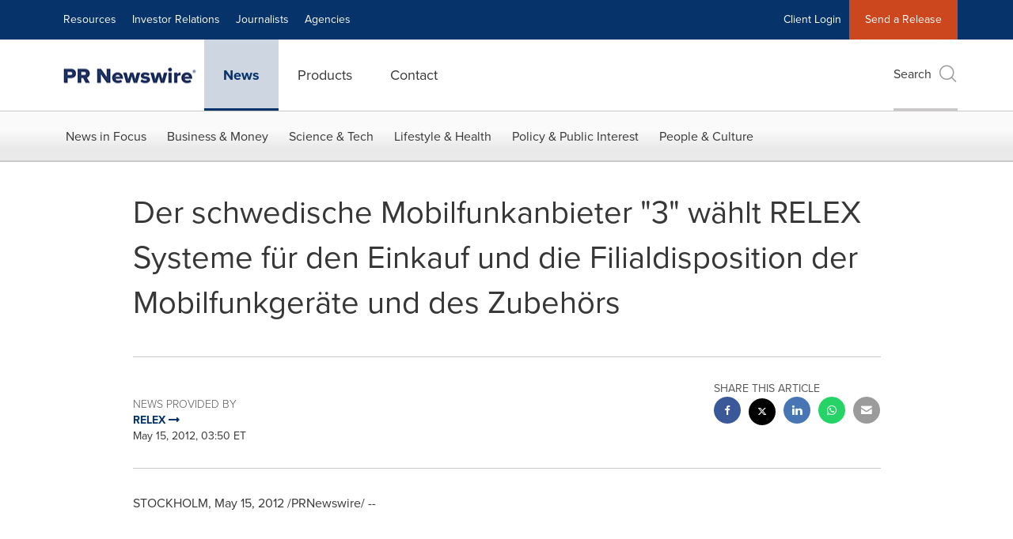

--- FILE ---
content_type: application/javascript
request_url: https://www.prnewswire.com/etc.clientlibs/prncom/clientlibs/clientlibs-common/resources/js/twitter.js
body_size: 600
content:
define(['jquery'], function($) {
	  function escapeHTML(str){
		    str = str.replace(new RegExp("&", "g"), "&amp;");
		    str = str.replace(new RegExp("<", "g"), "&lt;");
		    str = str.replace(new RegExp(">", "g"), "&gt;");
		    str = str.replace(new RegExp("\"", "g"), "&quot;"); 
		    return str;
		}
  var releaseTweet = $('.social-links .btn-twitter');
  var assetTweet = $('.lightbox-item');
  var logoTweet = $('.release-header .logo');
  var pullQuoteTweet = $('.pull-quote .btn-twitter');
  var mobileShare = $('.social-share-mobile');
  var mobileReleaseTweet = $('.btn-twitter__mobile');
  var bitlyDomain = 'prn.to';

  $(mobileShare).on('show.bs.modal', function() {
    initTwitter($(mobileReleaseTweet));
  });

  $('.gallery').on('onAfterSlide.lg ',function(e,p,i){
    $('#lg-share').unbind('click.twitter').one('click.twitter',function() {
      initTwitter($(assetTweet[i]));
    });
  });

  $('.release-header').on('onAfterSlide.lg ',function(e,p,i){
    $('#lg-share').unbind('click.twitter').one('click.twitter',function() {
      initTwitter($(logoTweet[i]));
    });
  });

  if (releaseTweet.length > 0) {
    $.each(releaseTweet, function(i,v){
      $(v).on('click', function() {
        initTwitter($(releaseTweet[0]));
      });
    });
  }

  if (pullQuoteTweet.length > 0) {
    $.each(pullQuoteTweet, function (i, v) {
      $(v).on('click', function () {
        initTwitter($(pullQuoteTweet[0]));
      });
    });
  }

  function initTwitter(self) {
   var url = self.data('twitter-share-url') || self.children('.img-responsive').attr('src');
   var t = self.data('tweet-text') ?  self.data('tweet-text') : $("meta[name='twitter:title']").attr('content')
     , urlClean = ((url.indexOf('?')) > -1 && (url.indexOf('?v=') == -1) ? url.substring(0, url.indexOf('?')) : url)
     , urlShort = ''
     , domain = bitlyDomain
     , templateUrl =escapeHTML(window.location.origin)+'/bin/prn/bitly/api/twitter.txt'
     , req = {
       longURL: urlClean,
       domain: domain
     };

    $.post(templateUrl, req, function (res) {
      urlShort = res;
    }).done(function () {

      // Trim url+headline length to 140 chars
      var max = 140 - (urlShort.length + 1);
	  var position= '';
      if (t.length > max) {
        t = t.substr(0, (max - 3)) + '...';
      }
      if (t.indexOf("&#39;") > -1) {
        t = t.replace(new RegExp("&#39;", "g"), "'");
      }
      if (t.indexOf("&#34;") > -1) {
        t = t.replace(new RegExp("&#34;", "g"), '"');
      }
      if (t.indexOf("&#34;") > -1) {
        t = t.replace(new RegExp("&#34;", "g"), '"');
      }

      if(self.hasClass('lightbox-item') || self.hasClass('logo')) {

        $('#lg-share-twitter').attr('href', 'https://twitter.com/intent/tweet?text=' + encodeURIComponent(t) + '&url=' + urlShort);

      } else if (self.hasClass('btn-twitter')) {
        //console.log('getting this far?');
        var popupURL = 'http://twitter.com/intent/tweet?text=' + encodeURIComponent(t + ' ' + urlShort);
        window.open(popupURL, "Twitter", "width=550, height=420, location=1, status=1", '_blank');		
      } else if (self.hasClass('btn-twitter__mobile')) {

        mobileReleaseTweet.on('click', function() {
          var popupURL = 'http://twitter.com/intent/tweet?text=' + encodeURIComponent(t + ' ' + urlShort);
          window.open(popupURL, "Twitter", "width=550, height=420, location=1, status=1", '_blank');
        });

      }
    });

  }

});


--- FILE ---
content_type: application/javascript; charset=UTF-8
request_url: https://www.prnewswire.com/cdn-cgi/challenge-platform/scripts/jsd/main.js
body_size: 9834
content:
window._cf_chl_opt={AKGCx8:'b'};~function(K6,Yc,YN,YV,YO,Ys,YU,YL,YE,K1){K6=m,function(z,Y,KS,K5,K,J){for(KS={z:404,Y:436,K:352,J:326,v:496,C:462,X:488,d:458,h:334,H:316,P:338,F:361,D:302},K5=m,K=z();!![];)try{if(J=parseInt(K5(KS.z))/1*(-parseInt(K5(KS.Y))/2)+parseInt(K5(KS.K))/3*(-parseInt(K5(KS.J))/4)+-parseInt(K5(KS.v))/5*(-parseInt(K5(KS.C))/6)+-parseInt(K5(KS.X))/7*(parseInt(K5(KS.d))/8)+-parseInt(K5(KS.h))/9+-parseInt(K5(KS.H))/10*(-parseInt(K5(KS.P))/11)+parseInt(K5(KS.F))/12*(parseInt(K5(KS.D))/13),J===Y)break;else K.push(K.shift())}catch(v){K.push(K.shift())}}(G,315276),Yc=this||self,YN=Yc[K6(505)],YV=function(Jc,Jr,Jb,Jy,Jo,Jx,Je,Ji,JD,K7,Y,K,J,C){return Jc={z:455,Y:412,K:397,J:346,v:483,C:499,X:504},Jr={z:414,Y:568,K:469,J:473,v:469,C:369,X:418,d:422,h:485,H:563,P:414,F:568,D:328,Z:313,i:493,n:568,e:459,Q:581,x:568,j:562,I:573,M:506,o:563,y:513,b:506,c:356,N:568},Jb={z:380},Jy={z:450},Jo={z:545,Y:526,K:399,J:459,v:380,C:531,X:315,d:467,h:506,H:373,P:510,F:533,D:510,Z:533,i:500,n:382,e:475,Q:551,x:415,j:434,I:314,M:568,o:373,y:510,b:450,c:563,N:399,V:580,O:563,s:520,g:471,W:494,T:485,U:517,L:469,S:430,E:563,B:481,f:580,a:563,A:418,R:435,l:510,k:533,G0:459,G1:562,G2:450,G3:473,G4:335,G5:364,G6:557,G7:571,G8:549,G9:399,GG:366,Gm:563,Gz:450,Gu:569,GY:430,GK:563,GJ:369,Gv:419,GC:508,GX:563,Gd:450,Gp:443,Gh:563,GH:402,GP:395,GF:575,GD:570,GZ:363,Gi:530,Gq:563,Gn:450,Ge:432,GQ:575,Gx:563,Gj:568,GI:345,Gt:563,GM:562,Go:336,Gy:573},Jx={z:469},Je={z:303},Ji={z:440},JD={z:341,Y:506},K7=K6,Y={'XNUkK':function(X,d,h){return X(d,h)},'BcTpQ':function(X,d){return X>d},'KtIpf':function(X,d){return X&d},'ODyxv':function(X,d){return X|d},'TdovO':function(X,d){return X<<d},'WLgjf':function(X,d){return X==d},'YtctF':function(X,d){return X<d},'LbgIB':function(X,d){return X!==d},'xSokl':K7(Jc.z),'ooglM':function(X,d){return X===d},'dpMql':K7(Jc.Y),'QZSHw':K7(Jc.K),'EBHjh':K7(Jc.J),'NGRSL':function(X,d){return X-d},'Rbtgt':function(X,d){return X(d)},'aRkzJ':function(X,d){return X|d},'WIQYG':function(X,d){return d==X},'zPgJs':function(X,d){return X-d},'SCWUM':function(X,d){return X-d},'oalMT':function(X,d){return X|d},'YmwkH':function(X,d){return X(d)},'QcvII':K7(Jc.v),'TvuMR':function(X,d){return X(d)},'gwVAl':function(X,d){return X(d)},'YKUxp':function(X,d){return d|X},'KPGyw':function(X,d){return X-d},'YYRTH':function(X,d){return X>d},'UWUCt':function(X,d){return X<d},'wJbur':function(X,d){return d|X},'JDwua':function(X,d){return X<<d},'qsSPX':function(X,d){return X<<d},'FQhcI':function(X,d){return X-d},'EPDiw':function(X,d){return X>d},'wEfGn':function(X,d){return d!=X},'XVJuO':function(X,d){return d&X},'YbvgC':function(X,d){return X(d)},'yhPCI':function(X,d){return X*d},'vGruX':function(X,d){return X(d)},'ISCkY':function(X,d){return X+d},'JThEz':function(X,d){return d==X}},K=String[K7(Jc.C)],J={'h':function(X){return null==X?'':J.g(X,6,function(d,K8){return K8=m,K8(JD.z)[K8(JD.Y)](d)})},'g':function(X,H,P,JI,Jj,KG,F,D,Z,i,Q,x,j,I,M,o,y,N,V,O,s,W,T){if(JI={z:494},Jj={z:425},KG=K7,F={'Cxute':function(U,L,S,K9){return K9=m,Y[K9(Ji.z)](U,L,S)},'dCYEr':KG(Jo.z),'VUiBS':function(U,L){return U(L)},'eNOma':KG(Jo.Y),'vVPAo':function(U,L){return U<L},'hFfjB':function(U,L,Km){return Km=KG,Y[Km(Je.z)](U,L)},'XsQaI':function(U,L){return U|L},'beuWX':function(U,L,Kz){return Kz=KG,Y[Kz(Jx.z)](U,L)},'UbgBf':function(U,L,Ku){return Ku=KG,Y[Ku(Jj.z)](U,L)},'AEkDf':function(U,L,KY){return KY=KG,Y[KY(JI.z)](U,L)},'CGQDC':function(U,L){return U==L},'ebIhR':function(U,L){return U>L}},Y[KG(Jo.K)](null,X))return'';for(Z={},i={},Q='',x=2,j=3,I=2,M=[],o=0,y=0,N=0;Y[KG(Jo.J)](N,X[KG(Jo.v)]);N+=1)if(Y[KG(Jo.C)](KG(Jo.X),Y[KG(Jo.d)])){if(V=X[KG(Jo.h)](N),Object[KG(Jo.H)][KG(Jo.P)][KG(Jo.F)](Z,V)||(Z[V]=j++,i[V]=!0),O=Q+V,Object[KG(Jo.H)][KG(Jo.D)][KG(Jo.Z)](Z,O))Q=O;else if(Y[KG(Jo.i)](Y[KG(Jo.n)],Y[KG(Jo.e)]))F[KG(Jo.Q)](K,F[KG(Jo.x)],J.e);else for(s=Y[KG(Jo.j)][KG(Jo.I)]('|'),W=0;!![];){switch(s[W++]){case'0':0==x&&(x=Math[KG(Jo.M)](2,I),I++);continue;case'1':x--;continue;case'2':Q=String(V);continue;case'3':if(Object[KG(Jo.o)][KG(Jo.y)][KG(Jo.F)](i,Q)){if(256>Q[KG(Jo.b)](0)){for(D=0;D<I;o<<=1,y==H-1?(y=0,M[KG(Jo.c)](P(o)),o=0):y++,D++);for(T=Q[KG(Jo.b)](0),D=0;8>D;o=o<<1.48|1&T,Y[KG(Jo.N)](y,Y[KG(Jo.V)](H,1))?(y=0,M[KG(Jo.O)](Y[KG(Jo.s)](P,o)),o=0):y++,T>>=1,D++);}else{for(T=1,D=0;D<I;o=Y[KG(Jo.g)](Y[KG(Jo.W)](o,1),T),Y[KG(Jo.T)](y,Y[KG(Jo.U)](H,1))?(y=0,M[KG(Jo.O)](P(o)),o=0):y++,T=0,D++);for(T=Q[KG(Jo.b)](0),D=0;16>D;o=o<<1.5|Y[KG(Jo.L)](T,1),y==Y[KG(Jo.S)](H,1)?(y=0,M[KG(Jo.E)](P(o)),o=0):y++,T>>=1,D++);}x--,0==x&&(x=Math[KG(Jo.M)](2,I),I++),delete i[Q]}else for(T=Z[Q],D=0;D<I;o=Y[KG(Jo.B)](o<<1.39,1.08&T),y==Y[KG(Jo.f)](H,1)?(y=0,M[KG(Jo.a)](Y[KG(Jo.A)](P,o)),o=0):y++,T>>=1,D++);continue;case'4':Z[O]=j++;continue}break}}else return null;if(''!==Q){if(Y[KG(Jo.R)]===Y[KG(Jo.R)]){if(Object[KG(Jo.o)][KG(Jo.l)][KG(Jo.k)](i,Q)){if(256>Q[KG(Jo.b)](0)){for(D=0;Y[KG(Jo.G0)](D,I);o<<=1,H-1==y?(y=0,M[KG(Jo.c)](Y[KG(Jo.G1)](P,o)),o=0):y++,D++);for(T=Q[KG(Jo.G2)](0),D=0;8>D;o=o<<1.29|1&T,H-1==y?(y=0,M[KG(Jo.E)](Y[KG(Jo.G3)](P,o)),o=0):y++,T>>=1,D++);}else if(KG(Jo.G4)===KG(Jo.G5))F[KG(Jo.G6)](Y,F[KG(Jo.G7)]);else{for(T=1,D=0;D<I;o=Y[KG(Jo.G8)](o<<1.57,T),Y[KG(Jo.G9)](y,Y[KG(Jo.GG)](H,1))?(y=0,M[KG(Jo.Gm)](P(o)),o=0):y++,T=0,D++);for(T=Q[KG(Jo.Gz)](0),D=0;Y[KG(Jo.Gu)](16,D);o=1&T|o<<1.52,y==Y[KG(Jo.GY)](H,1)?(y=0,M[KG(Jo.GK)](P(o)),o=0):y++,T>>=1,D++);}x--,x==0&&(x=Math[KG(Jo.M)](2,I),I++),delete i[Q]}else for(T=Z[Q],D=0;Y[KG(Jo.GJ)](D,I);o=Y[KG(Jo.Gv)](Y[KG(Jo.GC)](o,1),1&T),y==H-1?(y=0,M[KG(Jo.GX)](P(o)),o=0):y++,T>>=1,D++);x--,x==0&&I++}else{if(256>Gq[KG(Jo.Gd)](0)){for(mb=0;F[KG(Jo.Gp)](mr,mc);mV<<=1,ms-1==mO?(mg=0,mW[KG(Jo.Gh)](F[KG(Jo.G6)](mT,mU)),mL=0):mS++,mN++);for(mE=mB[KG(Jo.b)](0),mw=0;F[KG(Jo.GH)](8,mf);mA=F[KG(Jo.GP)](mR<<1.69,F[KG(Jo.GF)](ml,1)),z0-1==mk?(z1=0,z2[KG(Jo.Gm)](F[KG(Jo.G6)](z3,z4)),z5=0):z6++,z7>>=1,ma++);}else{for(z8=1,z9=0;F[KG(Jo.Gp)](zG,zm);zu=F[KG(Jo.GD)](F[KG(Jo.GZ)](zY,1),zK),F[KG(Jo.Gi)](zJ,zv-1)?(zC=0,zX[KG(Jo.Gq)](zd(zp)),zh=0):zH++,zP=0,zz++);for(zF=zD[KG(Jo.Gn)](0),zZ=0;F[KG(Jo.Ge)](16,zi);zn=ze<<1|F[KG(Jo.GQ)](zQ,1),zj-1==zx?(zI=0,zt[KG(Jo.Gx)](F[KG(Jo.G6)](zM,zo)),zy=0):zb++,zr>>=1,zq++);}mQ--,mx==0&&(mj=mI[KG(Jo.Gj)](2,mt),mM++),delete mo[my]}}for(T=2,D=0;D<I;o=Y[KG(Jo.GI)](o,1)|1&T,y==H-1?(y=0,M[KG(Jo.Gt)](Y[KG(Jo.GM)](P,o)),o=0):y++,T>>=1,D++);for(;;)if(o<<=1,y==Y[KG(Jo.Go)](H,1)){M[KG(Jo.Gt)](P(o));break}else y++;return M[KG(Jo.Gy)]('')},'j':function(X,KK){return KK=K7,X==null?'':X==''?null:J.i(X[KK(Jb.z)],32768,function(d,KJ){return KJ=KK,X[KJ(Jy.z)](d)})},'i':function(X,H,P,Kv,F,D,Z,i,Q,x,j,I,M,o,y,N,O,V){for(Kv=K7,F=[],D=4,Z=4,i=3,Q=[],I=P(0),M=H,o=1,x=0;Y[Kv(Jr.z)](3,x);F[x]=x,x+=1);for(y=0,N=Math[Kv(Jr.Y)](2,2),j=1;N!=j;V=Y[Kv(Jr.K)](I,M),M>>=1,M==0&&(M=H,I=Y[Kv(Jr.J)](P,o++)),y|=(0<V?1:0)*j,j<<=1);switch(y){case 0:for(y=0,N=Math[Kv(Jr.Y)](2,8),j=1;N!=j;V=Y[Kv(Jr.v)](I,M),M>>=1,M==0&&(M=H,I=P(o++)),y|=(Y[Kv(Jr.C)](0,V)?1:0)*j,j<<=1);O=Y[Kv(Jr.X)](K,y);break;case 1:for(y=0,N=Math[Kv(Jr.Y)](2,16),j=1;Y[Kv(Jr.d)](j,N);V=Y[Kv(Jr.K)](I,M),M>>=1,Y[Kv(Jr.h)](0,M)&&(M=H,I=P(o++)),y|=j*(0<V?1:0),j<<=1);O=K(y);break;case 2:return''}for(x=F[3]=O,Q[Kv(Jr.H)](O);;){if(Y[Kv(Jr.P)](o,X))return'';for(y=0,N=Math[Kv(Jr.F)](2,i),j=1;N!=j;V=Y[Kv(Jr.D)](I,M),M>>=1,0==M&&(M=H,I=Y[Kv(Jr.Z)](P,o++)),y|=Y[Kv(Jr.i)](0<V?1:0,j),j<<=1);switch(O=y){case 0:for(y=0,N=Math[Kv(Jr.n)](2,8),j=1;j!=N;V=I&M,M>>=1,M==0&&(M=H,I=P(o++)),y|=(Y[Kv(Jr.e)](0,V)?1:0)*j,j<<=1);F[Z++]=Y[Kv(Jr.Q)](K,y),O=Z-1,D--;break;case 1:for(y=0,N=Math[Kv(Jr.x)](2,16),j=1;j!=N;V=M&I,M>>=1,0==M&&(M=H,I=Y[Kv(Jr.j)](P,o++)),y|=j*(0<V?1:0),j<<=1);F[Z++]=K(y),O=Z-1,D--;break;case 2:return Q[Kv(Jr.I)]('')}if(0==D&&(D=Math[Kv(Jr.x)](2,i),i++),F[O])O=F[O];else if(O===Z)O=x+x[Kv(Jr.M)](0);else return null;Q[Kv(Jr.o)](O),F[Z++]=Y[Kv(Jr.y)](x,O[Kv(Jr.b)](0)),D--,x=O,Y[Kv(Jr.c)](0,D)&&(D=Math[Kv(Jr.N)](2,i),i++)}}},C={},C[K7(Jc.X)]=J.h,C}(),YO={},YO[K6(578)]='o',YO[K6(348)]='s',YO[K6(309)]='u',YO[K6(384)]='z',YO[K6(509)]='n',YO[K6(511)]='I',YO[K6(579)]='b',Ys=YO,Yc[K6(310)]=function(z,Y,K,J,v1,v0,Jk,Kh,C,h,H,P,F,D,Z){if(v1={z:400,Y:320,K:429,J:383,v:424,C:516,X:574,d:514,h:574,H:480,P:378,F:380,D:408,Z:529,i:400,n:542,e:322},v0={z:468,Y:522,K:380,J:585},Jk={z:396,Y:373,K:510,J:533,v:563,C:476},Kh=K6,C={'fDhDo':function(i,Q){return i<Q},'Gfzno':function(i,Q){return Q===i},'ynRRM':function(i,Q){return i(Q)},'SvxDC':function(i,Q,x,j){return i(Q,x,j)},'IjkMh':function(i,Q){return i+Q}},C[Kh(v1.z)](null,Y)||Y===void 0)return J;for(h=C[Kh(v1.Y)](YT,Y),z[Kh(v1.K)][Kh(v1.J)]&&(h=h[Kh(v1.v)](z[Kh(v1.K)][Kh(v1.J)](Y))),h=z[Kh(v1.C)][Kh(v1.X)]&&z[Kh(v1.d)]?z[Kh(v1.C)][Kh(v1.h)](new z[(Kh(v1.d))](h)):function(i,KH,Q){for(KH=Kh,i[KH(v0.z)](),Q=0;C[KH(v0.Y)](Q,i[KH(v0.K)]);i[Q+1]===i[Q]?i[KH(v0.J)](Q+1,1):Q+=1);return i}(h),H='nAsAaAb'.split('A'),H=H[Kh(v1.H)][Kh(v1.P)](H),P=0;P<h[Kh(v1.F)];F=h[P],D=C[Kh(v1.D)](YW,z,Y,F),H(D)?(Z=D==='s'&&!z[Kh(v1.Z)](Y[F]),C[Kh(v1.i)](Kh(v1.n),K+F)?X(C[Kh(v1.e)](K,F),D):Z||X(K+F,Y[F])):X(K+F,D),P++);return J;function X(i,Q,Kp){if(Kp=m,Kp(Jk.z)===Kp(Jk.z))Object[Kp(Jk.Y)][Kp(Jk.K)][Kp(Jk.J)](J,Q)||(J[Q]=[]),J[Q][Kp(Jk.v)](i);else return J&&Z[Kp(Jk.C)]?C[Kp(Jk.C)]():''}},YU=K6(329)[K6(314)](';'),YL=YU[K6(480)][K6(378)](YU),Yc[K6(537)]=function(z,Y,v8,v7,KP,K,J,v,H,C,X){for(v8={z:330,Y:448,K:376,J:501,v:380,C:560,X:376,d:468,h:380,H:372,P:585,F:324,D:372,Z:439,i:380,n:372,e:464,Q:445,x:563,j:324,I:566},v7={z:536,Y:538,K:474},KP=K6,K={'uzOol':function(h,H){return H===h},'CacJQ':function(h,H){return h+H},'yOMFS':function(h,H){return h!==H},'fhFyv':KP(v8.z),'SUJdX':KP(v8.Y),'xJPgc':KP(v8.K),'uzNEa':function(h,H){return h<H},'Aubse':function(h,H){return h(H)}},J=Object[KP(v8.J)](Y),v=0;v<J[KP(v8.v)];v++)if(K[KP(v8.C)]!==KP(v8.X)){for(X[KP(v8.d)](),H=0;H<v[KP(v8.h)];K[KP(v8.H)](h[H],H[H+1])?P[KP(v8.P)](K[KP(v8.F)](H,1),1):H+=1);return F}else if(C=J[v],K[KP(v8.D)]('f',C)&&(C='N'),z[C]){for(X=0;K[KP(v8.Z)](X,Y[J[v]][KP(v8.i)]);K[KP(v8.n)](-1,z[C][KP(v8.e)](Y[J[v]][X]))&&(K[KP(v8.Q)](YL,Y[J[v]][X])||z[C][KP(v8.x)](K[KP(v8.j)]('o.',Y[J[v]][X]))),X++);}else z[C]=Y[J[v]][KP(v8.I)](function(H,KF){return KF=KP,K[KF(v7.z)](K[KF(v7.Y)],K[KF(v7.K)])?'o.'+H:void 0})},YE=null,K1=K0(),K3();function K4(J,v,C4,KL,C,X,d,F,D,Z,h){if(C4={z:564,Y:406,K:527,J:388,v:521,C:387,X:584,d:576,h:413,H:489,P:411,F:526,D:388,Z:444,i:546,n:428,e:307,Q:339,x:529,j:564,I:542,M:406,o:444,y:521,b:441},KL=K6,C={},C[KL(C4.z)]=function(H,P){return H===P},C[KL(C4.Y)]=function(H,P){return H+P},C[KL(C4.K)]=KL(C4.J),C[KL(C4.v)]=KL(C4.C),C[KL(C4.X)]=KL(C4.d),X=C,!J[KL(C4.h)])return KL(C4.H)===KL(C4.P)?'i':void 0;v===KL(C4.F)?KL(C4.D)===X[KL(C4.K)]?(d={},d[KL(C4.Z)]=KL(C4.C),d[KL(C4.i)]=J.r,d[KL(C4.n)]=KL(C4.F),Yc[KL(C4.e)][KL(C4.Q)](d,'*')):(F=e[Q],D=x(j,I,F),M(D))?(Z=X[KL(C4.z)]('s',D)&&!T[KL(C4.x)](U[F]),X[KL(C4.j)](KL(C4.I),L+F)?S(E+F,D):Z||B(f+F,a[F])):g(X[KL(C4.M)](W,F),D):(h={},h[KL(C4.o)]=X[KL(C4.y)],h[KL(C4.i)]=J.r,h[KL(C4.n)]=X[KL(C4.X)],h[KL(C4.b)]=v,Yc[KL(C4.e)][KL(C4.Q)](h,'*'))}function m(z,u,Y,K){return z=z-301,Y=G(),K=Y[z],K}function Ya(vH,vh,Ke,z,Y){if(vH={z:375},vh={z:484},Ke=K6,z={'tTrYZ':function(K){return K()},'Hyiqo':function(K){return K()}},Y=z[Ke(vH.z)](Yw),null===Y)return;YE=(YE&&clearTimeout(YE),setTimeout(function(KQ){KQ=Ke,z[KQ(vh.z)](YB)},Y*1e3))}function YT(z,Jw,Kd,Y){for(Jw={z:424,Y:501,K:332},Kd=K6,Y=[];z!==null;Y=Y[Kd(Jw.z)](Object[Kd(Jw.Y)](z)),z=Object[Kd(Jw.K)](z));return Y}function Yk(z,Y,vt,vI,vj,vx,vQ,Kt,K,J,v,C,X,d,h){for(vt={z:479,Y:416,K:314,J:433,v:556,C:504,X:337,d:577,h:410,H:535,P:410,F:535,D:413,Z:465,i:340,n:486,e:491,Q:362,x:550,j:466,I:507,M:582,o:413,y:350,b:519,c:389,N:456,V:362},vI={z:539},vj={z:350},vx={z:561,Y:561,K:526,J:385,v:342},vQ={z:540},Kt=K6,K={'roNfi':function(H){return H()},'huqdd':function(H,P){return H+P},'VYBqB':Kt(vt.z),'aGDpN':function(H,P){return H(P)}},J=Kt(vt.Y)[Kt(vt.K)]('|'),v=0;!![];){switch(J[v++]){case'0':C=Yc[Kt(vt.J)];continue;case'1':h[Kt(vt.v)](YV[Kt(vt.C)](JSON[Kt(vt.X)](X)));continue;case'2':X={'t':K[Kt(vt.d)](YR),'lhr':YN[Kt(vt.h)]&&YN[Kt(vt.h)][Kt(vt.H)]?YN[Kt(vt.P)][Kt(vt.F)]:'','api':C[Kt(vt.D)]?!![]:![],'c':K[Kt(vt.d)](Yf),'payload':z};continue;case'3':h[Kt(vt.Z)](Kt(vt.i),K[Kt(vt.n)](K[Kt(vt.n)](Kt(vt.e)+Yc[Kt(vt.Q)][Kt(vt.x)],K[Kt(vt.j)]),C.r));continue;case'4':d={'IszKD':function(H,P,KM){return KM=Kt,K[KM(vQ.z)](H,P)}};continue;case'5':h=new Yc[(Kt(vt.I))]();continue;case'6':h[Kt(vt.M)]=function(Ko){Ko=Kt,h[Ko(vx.z)]>=200&&h[Ko(vx.Y)]<300?Y(Ko(vx.K)):d[Ko(vx.J)](Y,Ko(vx.v)+h[Ko(vx.z)])};continue;case'7':C[Kt(vt.o)]&&(h[Kt(vt.y)]=5e3,h[Kt(vt.b)]=function(Ky){Ky=Kt,Y(Ky(vj.z))});continue;case'8':h[Kt(vt.c)]=function(Kb){Kb=Kt,Y(Kb(vI.z))};continue;case'9':console[Kt(vt.N)](Yc[Kt(vt.V)]);continue}break}}function Yl(vi,KI,Y,K,J,v,C,X,d){for(vi={z:355,Y:305,K:317,J:314,v:543,C:451},KI=K6,Y={},Y[KI(vi.z)]=KI(vi.Y),Y[KI(vi.K)]=function(h,H){return h>H},K=Y,J=K[KI(vi.z)][KI(vi.J)]('|'),v=0;!![];){switch(J[v++]){case'0':if(K[KI(vi.K)](X-C,d))return![];continue;case'1':C=YR();continue;case'2':X=Math[KI(vi.v)](Date[KI(vi.C)]()/1e3);continue;case'3':return!![];case'4':d=3600;continue}break}}function K0(vM,Kr){return vM={z:476},Kr=K6,crypto&&crypto[Kr(vM.z)]?crypto[Kr(vM.z)]():''}function Yf(vX,Kn,Y,K){return vX={z:495},Kn=K6,Y={},Y[Kn(vX.z)]=function(J,v){return v!==J},K=Y,K[Kn(vX.z)](Yw(),null)}function YB(z,vY,vu,KZ,Y,K){vY={z:524,Y:545},vu={z:487,Y:306,K:482,J:405,v:367,C:311},KZ=K6,Y={'qohPB':function(J,v){return v!==J},'HJCcu':KZ(vY.z),'UwLaF':function(J,v){return J===v},'hqWMG':function(J){return J()}},K=YS(),Yk(K.r,function(J,Ki){if(Ki=KZ,Y[Ki(vu.z)](Y[Ki(vu.Y)],Ki(vu.K)))Y[Ki(vu.J)](typeof z,Ki(vu.v))&&z(J),Y[Ki(vu.C)](Ya);else return}),K.e&&K2(KZ(vY.Y),K.e)}function Yg(Y,K,JV,KC,J,v){return JV={z:547,Y:547,K:343,J:373,v:541,C:533,X:464,d:390},KC=K6,J={},J[KC(JV.z)]=function(C,X){return C instanceof X},v=J,v[KC(JV.Y)](K,Y[KC(JV.K)])&&0<Y[KC(JV.K)][KC(JV.J)][KC(JV.v)][KC(JV.C)](K)[KC(JV.X)](KC(JV.d))}function K2(J,v,vr,Kc,C,X,d,h,H,P,F,D,Z,i,n){if(vr={z:417,Y:331,K:491,J:319,v:386,C:567,X:403,d:452,h:394,H:528,P:478,F:314,D:350,Z:381,i:477,n:444,e:423,Q:556,x:504,j:318,I:362,M:318,o:301,y:362,b:512,c:534,N:377,V:321,O:465,s:340,g:433,W:507,T:519,U:304,L:461,S:362,E:550,B:442,f:449},Kc=K6,C={'oCEal':function(Q,x){return Q(x)},'WcbzE':Kc(vr.z),'pQbVn':Kc(vr.Y),'LfGoN':function(Q,j){return Q+j},'OUfZg':Kc(vr.K),'dcXrr':Kc(vr.J),'vphPJ':Kc(vr.v)},!C[Kc(vr.C)](YA,0))return Kc(vr.X)!==C[Kc(vr.d)]?![]:null;d=(X={},X[Kc(vr.h)]=J,X[Kc(vr.H)]=v,X);try{for(h=Kc(vr.P)[Kc(vr.F)]('|'),H=0;!![];){switch(h[H++]){case'0':i[Kc(vr.D)]=2500;continue;case'1':P={},P[Kc(vr.Z)]=d,P[Kc(vr.i)]=D,P[Kc(vr.n)]=C[Kc(vr.e)],i[Kc(vr.Q)](YV[Kc(vr.x)](P));continue;case'2':D=(F={},F[Kc(vr.j)]=Yc[Kc(vr.I)][Kc(vr.M)],F[Kc(vr.o)]=Yc[Kc(vr.y)][Kc(vr.o)],F[Kc(vr.b)]=Yc[Kc(vr.y)][Kc(vr.b)],F[Kc(vr.c)]=Yc[Kc(vr.I)][Kc(vr.N)],F[Kc(vr.V)]=K1,F);continue;case'3':i[Kc(vr.O)](Kc(vr.s),n);continue;case'4':Z=Yc[Kc(vr.g)];continue;case'5':i=new Yc[(Kc(vr.W))]();continue;case'6':i[Kc(vr.T)]=function(){};continue;case'7':n=C[Kc(vr.U)](C[Kc(vr.L)]+Yc[Kc(vr.S)][Kc(vr.E)]+C[Kc(vr.B)],Z.r)+C[Kc(vr.f)];continue}break}}catch(x){}}function G(C5){return C5='pkLOA2,href,yOMFS,rxvNi8,fhFyv,xhr-error,aGDpN,toString,d.cookie,floor,onreadystatechange,error on cf_chl_props,sid,rmbWr,JNJTc,YKUxp,AKGCx8,Cxute,tabIndex,iframe,oGMXv,VftIt,send,VUiBS,MRLJT,FTEiq,xJPgc,status,TvuMR,push,zzoOp,JjhDW,map,oCEal,pow,YYRTH,UbgBf,eNOma,TSvoe,join,from,beuWX,error,roNfi,object,boolean,NGRSL,vGruX,onload,contentDocument,fAEnS,splice,SSTpq3,286lWOrud,BcTpQ,LfGoN,4|1|2|0|3,HJCcu,parent,catch,undefined,pRIb1,hqWMG,isArray,YbvgC,split,pkztI,1175970ZFbruX,FzHJh,CnwA5,/b/ov1/0.6953549855865511:1768550904:UxH3BdXgAieI2Mkzd2xMoqAw7BbTu0NZejdv2K3_MOY/,ynRRM,JBxy9,IjkMh,VdCuh,CacJQ,Wmjzk,323132LjidJK,FTkhx,XVJuO,_cf_chl_opt;JJgc4;PJAn2;kJOnV9;IWJi4;OHeaY1;DqMg0;FKmRv9;LpvFx1;cAdz2;PqBHf2;nFZCC5;ddwW5;pRIb1;rxvNi8;RrrrA2;erHi9,LcjmO,jsd,getPrototypeOf,tLJoI,2661003FXbZNE,mmTIu,FQhcI,stringify,33QXUTkF,postMessage,POST,tb-48ycPkJDFng+GKdwi9BfOZWXSQ7op2q1UmAzavu0jVME5RrlIH6e3YxsN$CLhT,http-code:,Function,loading,qsSPX,3|1|0|4|2,XByNL,string,DOMContentLoaded,timeout,WUXMv,6LpCRJX,RgqlE,navigator,WgIWf,JThEz,byhJS,clientInformation,zSDXt,createElement,371724SUKlVf,_cf_chl_opt,AEkDf,wZHwK,VQGrn,KPGyw,function,yjIDb,UWUCt,style,hxaPT,uzOol,prototype,oiSef,Hyiqo,sxOwO,aUjz8,bind,FuELY,length,errorInfoObject,dpMql,getOwnPropertyNames,symbol,IszKD,/invisible/jsd,cloudflare-invisible,PKxWo,onerror,[native code],random,TjSDH,BRdlb,AdeF3,XsQaI,TMhxD,MToEe,QfCnA,WLgjf,Gfzno,QWJpe,hFfjB,pcFDv,304651gEHeMO,UwLaF,OpERa,1|7|3|5|2|6|10|9|4|8|0,SvxDC,DNmXx,location,pbLCf,iinmZ,api,EPDiw,dCYEr,4|0|9|5|3|7|6|8|2|1,zOyea,YmwkH,wJbur,addEventListener,HQDcR,wEfGn,pQbVn,concat,ODyxv,rKbWC,appendChild,event,Object,SCWUM,RtFad,ebIhR,__CF$cv$params,EBHjh,QcvII,4gYKGkS,gpAsy,aQOwc,uzNEa,XNUkK,detail,dcXrr,vVPAo,source,Aubse,uOAvr,smbvc,RohaD,vphPJ,charCodeAt,now,WcbzE,KZfsL,PjKlW,wpkjo,log,uDgUN,1988416MhRhkx,YtctF,body,OUfZg,3576468wWUBju,kdVjX,indexOf,open,VYBqB,xSokl,sort,KtIpf,mJNFp,aRkzJ,IeHIS,gwVAl,SUJdX,QZSHw,randomUUID,chctx,4|7|5|3|0|6|2|1,/jsd/oneshot/d251aa49a8a3/0.6953549855865511:1768550904:UxH3BdXgAieI2Mkzd2xMoqAw7BbTu0NZejdv2K3_MOY/,includes,oalMT,DqexP,FQqhU,tTrYZ,WIQYG,huqdd,qohPB,7ZIGjYD,paZpe,XVaYX,/cdn-cgi/challenge-platform/h/,sVbQD,yhPCI,TdovO,svJsP,5IzfBvX,display: none,iMUsg,fromCharCode,ooglM,keys,TviJm,kKTkH,IGQV,document,charAt,XMLHttpRequest,JDwua,number,hasOwnProperty,bigint,LRmiB4,ISCkY,Set,contentWindow,Array,zPgJs,removeChild,ontimeout,Rbtgt,rjrlN,fDhDo,XJUKw,ZPWAD,readyState,success,rmsef,TYlZ6,isNaN,CGQDC,LbgIB,qAbdv,call'.split(','),G=function(){return C5},G()}function YA(Y,vF,Kx,K,J){return vF={z:565,Y:391},Kx=K6,K={},K[Kx(vF.z)]=function(v,C){return v<C},J=K,J[Kx(vF.z)](Math[Kx(vF.Y)](),Y)}function YW(z,Y,K,JB,KX,J,C,F,X){J=(JB={z:347,Y:578,K:398,J:558,v:367,C:554,X:409,d:365,h:371,H:563,P:450,F:447,D:523,Z:532,i:323,n:401,e:351,Q:392,x:532,j:572,I:431,M:353,o:308,y:308,b:516,c:312,N:516,V:367,O:437},KX=K6,{'hxaPT':function(h,H){return h-H},'smbvc':function(h,H){return h<<H},'XJUKw':function(h,H){return H&h},'qAbdv':function(h,H){return H==h},'oGMXv':function(h,H){return H!==h},'DNmXx':KX(JB.z),'VdCuh':function(h,H){return H==h},'QWJpe':KX(JB.Y),'TjSDH':KX(JB.K),'TSvoe':function(h,H){return h!==H},'RtFad':KX(JB.J),'RgqlE':KX(JB.v),'gpAsy':function(h,H,P){return h(H,P)}});try{C=Y[K]}catch(h){if(J[KX(JB.C)](J[KX(JB.X)],KX(JB.d)))return'i';else{for(g=0;W<T;L<<=1,S==J[KX(JB.h)](E,1)?(B=0,h[KX(JB.H)](Y(A)),R=0):l++,U++);for(k=G0[KX(JB.P)](0),G1=0;8>G2;G4=J[KX(JB.F)](G5,1)|J[KX(JB.D)](G6,1),G8-1==G7?(G9=0,GG[KX(JB.H)](Gm(Gz)),Gu=0):GY++,GK>>=1,G3++);}}if(J[KX(JB.Z)](null,C))return void 0===C?'u':'x';if(J[KX(JB.i)](J[KX(JB.n)],typeof C)){if(KX(JB.e)===J[KX(JB.Q)])F=D&Z,i>>=1,J[KX(JB.x)](0,n)&&(e=Q,x=j(I++)),M|=(0<F?1:0)*o,y<<=1;else try{if(J[KX(JB.j)](KX(JB.J),J[KX(JB.I)]))return Y()!==null;else if(J[KX(JB.M)]==typeof C[KX(JB.o)])return C[KX(JB.y)](function(){}),'p'}catch(D){}}return z[KX(JB.b)][KX(JB.c)](C)?'a':C===z[KX(JB.N)]?'D':!0===C?'T':!1===C?'F':(X=typeof C,KX(JB.V)==X?J[KX(JB.O)](Yg,z,C)?'N':'f':Ys[X]||'?')}function YR(vD,Kj,z){return vD={z:433,Y:543},Kj=K6,z=Yc[Kj(vD.z)],Math[Kj(vD.Y)](+atob(z.t))}function Yw(vv,Kq,Y,K,J,v){return vv={z:492,Y:470,K:509,J:463,v:433,C:470,X:463},Kq=K6,Y={},Y[Kq(vv.z)]=function(C,X){return X!==C},Y[Kq(vv.Y)]=Kq(vv.K),Y[Kq(vv.J)]=function(C,X){return C<X},K=Y,J=Yc[Kq(vv.v)],!J?null:(v=J.i,K[Kq(vv.z)](typeof v,K[Kq(vv.C)])||K[Kq(vv.X)](v,30))?null:v}function YS(v9,KD,J,v,C,X,d,h,H,P,F){v=(v9={z:498,Y:407,K:559,J:358,v:498,C:314,X:360,d:553,h:515,H:552,P:583,F:460,D:427,Z:370,i:497,n:460,e:518,Q:559,x:354},KD=K6,J={},J[KD(v9.z)]=KD(v9.Y),J[KD(v9.K)]=KD(v9.J),J);try{for(C=v[KD(v9.v)][KD(v9.C)]('|'),X=0;!![];){switch(C[X++]){case'0':return d={},d.r=P,d.e=null,d;case'1':h=YN[KD(v9.X)](KD(v9.d));continue;case'2':H=h[KD(v9.h)];continue;case'3':h[KD(v9.H)]='-1';continue;case'4':P=pRIb1(H,h[KD(v9.P)],'d.',P);continue;case'5':YN[KD(v9.F)][KD(v9.D)](h);continue;case'6':P={};continue;case'7':h[KD(v9.Z)]=KD(v9.i);continue;case'8':YN[KD(v9.n)][KD(v9.e)](h);continue;case'9':P=pRIb1(H,H[v[KD(v9.Q)]]||H[KD(v9.x)],'n.',P);continue;case'10':P=pRIb1(H,H,'',P);continue}break}}catch(D){return F={},F.r={},F.e=D,F}}function K3(C1,C0,vl,va,vE,vL,KN,z,Y,K,J,v){if(C1={z:502,Y:344,K:433,J:490,v:333,C:446,X:374,d:454,h:391,H:472,P:525,F:420,D:420,Z:349,i:544,n:544},C0={z:333,Y:327,K:502,J:450,v:555,C:359,X:563,d:421,h:379,H:393,P:457,F:359,D:563,Z:426,i:503,n:325,e:568,Q:525,x:438,j:544,I:490},vl={z:548},va={z:453},vE={z:454},vL={z:490},KN=K6,z={'PjKlW':function(C,X){return C<X},'XVaYX':function(C){return C()},'byhJS':function(C,X){return X|C},'KZfsL':function(C,X){return C<<X},'JNJTc':function(C,X){return C==X},'yjIDb':function(C,X){return C(X)},'tLJoI':function(C,X){return X!==C},'FTkhx':KN(C1.z),'aQOwc':KN(C1.Y),'IeHIS':function(C,X){return C!==X}},Y=Yc[KN(C1.K)],!Y)return;if(!z[KN(C1.J)](Yl))return z[KN(C1.v)](KN(C1.C),KN(C1.X))?void 0:z[KN(C1.d)](K[KN(C1.h)](),J);(K=![],J=function(KV){if(KV=KN,!K){if(K=!![],!z[KV(vL.z)](Yl))return;YB(function(X){K4(Y,X)})}},z[KN(C1.H)](YN[KN(C1.P)],KN(C1.Y)))?z[KN(C1.J)](J):Yc[KN(C1.F)]?YN[KN(C1.D)](KN(C1.Z),J):(v=YN[KN(C1.i)]||function(){},YN[KN(C1.n)]=function(vk,vw,KU,X,h){if(vk={z:368},vw={z:357},KU=KN,X={'VftIt':function(d,h,KO){return KO=m,z[KO(vE.z)](d,h)},'zSDXt':function(d,h){return d-h},'HQDcR':function(d,h,Ks){return Ks=m,z[Ks(vw.z)](d,h)},'FuELY':function(d,h){return d(h)},'BRdlb':function(d,h,Kg){return Kg=m,z[Kg(va.z)](d,h)},'uDgUN':function(d,h){return h==d},'rKbWC':function(d,h){return d&h},'kKTkH':function(d,h,KW){return KW=m,z[KW(vl.z)](d,h)},'Wmjzk':function(d,h,KT){return KT=m,z[KT(vk.z)](d,h)}},z[KU(C0.z)](z[KU(C0.Y)],KU(C0.K))){if(256>Gd[KU(C0.J)](0)){for(mh=0;X[KU(C0.v)](mH,mP);mD<<=1,mZ==X[KU(C0.C)](mi,1)?(mq=0,mn[KU(C0.X)](me(mQ)),mx=0):mj++,mF++);for(h=mI[KU(C0.J)](0),mt=0;8>mM;my=X[KU(C0.d)](mb<<1,h&1),mr==mc-1?(mN=0,mV[KU(C0.X)](X[KU(C0.h)](mO,ms)),mg=0):mW++,h>>=1,mo++);}else{for(h=1,mT=0;mU<mL;mE=X[KU(C0.H)](mB,1)|h,X[KU(C0.P)](mw,X[KU(C0.F)](mf,1))?(ma=0,mA[KU(C0.D)](mR(ml)),mk=0):z0++,h=0,mS++);for(h=z1[KU(C0.J)](0),z2=0;16>z3;z5=z6<<1.9|X[KU(C0.Z)](h,1),X[KU(C0.i)](z7,X[KU(C0.C)](z8,1))?(z9=0,zG[KU(C0.D)](X[KU(C0.n)](zm,zz)),zu=0):zY++,h>>=1,z4++);}mY--,0==mK&&(mJ=mv[KU(C0.e)](2,mC),mX++),delete md[mp]}else v(),YN[KU(C0.Q)]!==z[KU(C0.x)]&&(YN[KU(C0.j)]=v,z[KU(C0.I)](J))})}}()